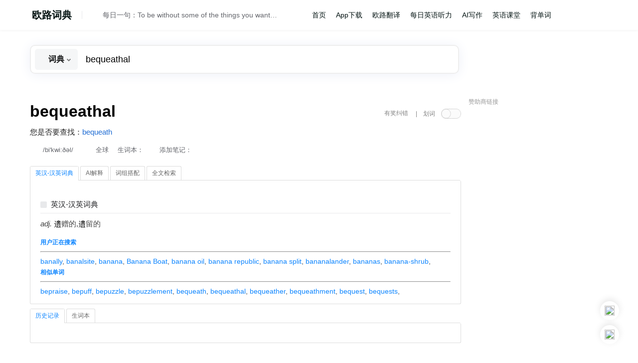

--- FILE ---
content_type: text/html; charset=utf-8
request_url: https://www.google.com/recaptcha/api2/aframe
body_size: 267
content:
<!DOCTYPE HTML><html><head><meta http-equiv="content-type" content="text/html; charset=UTF-8"></head><body><script nonce="PJoFtV7XcyEEm-9RMcWj_w">/** Anti-fraud and anti-abuse applications only. See google.com/recaptcha */ try{var clients={'sodar':'https://pagead2.googlesyndication.com/pagead/sodar?'};window.addEventListener("message",function(a){try{if(a.source===window.parent){var b=JSON.parse(a.data);var c=clients[b['id']];if(c){var d=document.createElement('img');d.src=c+b['params']+'&rc='+(localStorage.getItem("rc::a")?sessionStorage.getItem("rc::b"):"");window.document.body.appendChild(d);sessionStorage.setItem("rc::e",parseInt(sessionStorage.getItem("rc::e")||0)+1);localStorage.setItem("rc::h",'1765728261619');}}}catch(b){}});window.parent.postMessage("_grecaptcha_ready", "*");}catch(b){}</script></body></html>